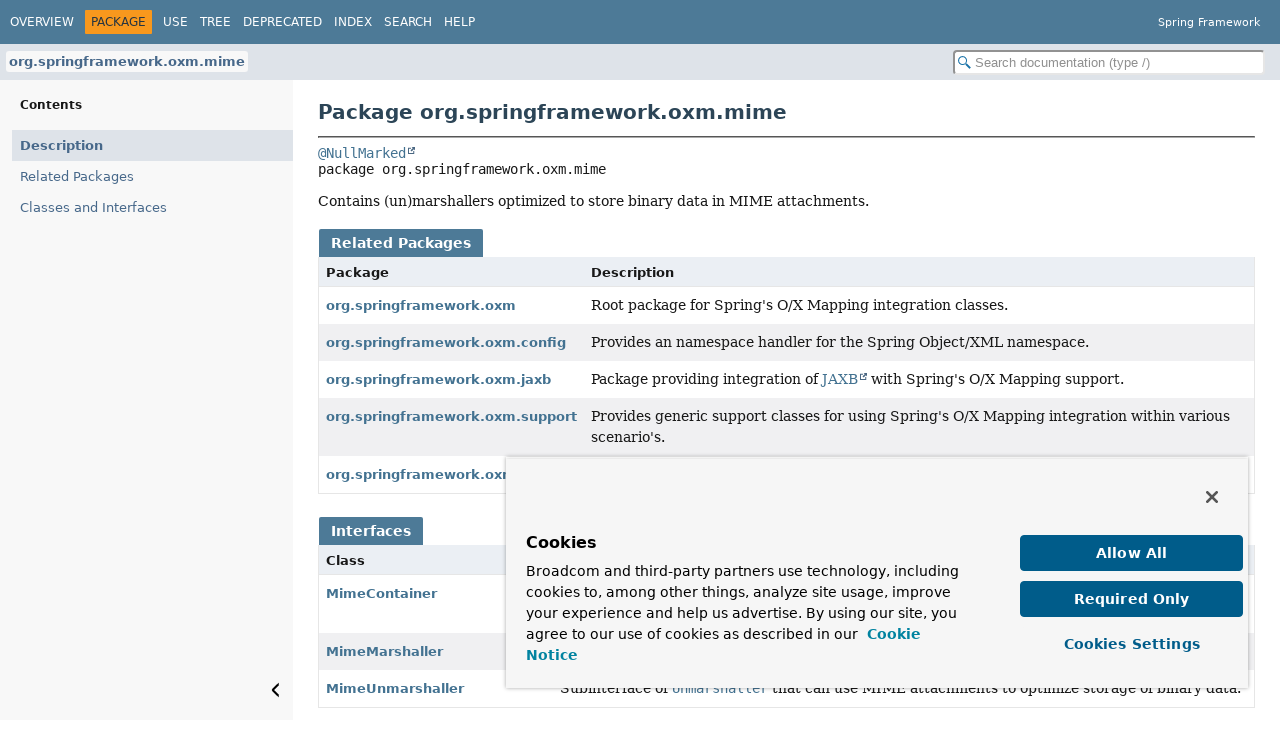

--- FILE ---
content_type: text/html
request_url: https://docs.spring.io/spring-framework/docs/current/javadoc-api/org/springframework/oxm/mime/package-summary.html
body_size: 2433
content:
<!DOCTYPE HTML>
<html lang="en">
<script src="https://cdn.cookielaw.org/scripttemplates/otSDKStub.js" data-domain-script="018ee325-b3a7-7753-937b-b8b3e643b1a7"></script><script>function OptanonWrapper() {}</script><script>function setGTM(w, d, s, l, i) { w[l] = w[l] || []; w[l].push({ "gtm.start": new Date().getTime(), event: "gtm.js"}); var f = d.getElementsByTagName(s)[0], j = d.createElement(s), dl = l != "dataLayer" ? "&l=" + l : ""; j.async = true; j.src = "https://www.googletagmanager.com/gtm.js?id=" + i + dl; f.parentNode.insertBefore(j, f); } if (document.cookie.indexOf("OptanonConsent") > -1 && document.cookie.indexOf("groups=") > -1) { setGTM(window, document, "script", "dataLayer", "GTM-W8CQ8TL"); } else { waitForOnetrustActiveGroups(); } var timer; function waitForOnetrustActiveGroups() { if (document.cookie.indexOf("OptanonConsent") > -1 && document.cookie.indexOf("groups=") > -1) { clearTimeout(timer); setGTM(window, document, "script", "dataLayer", "GTM-W8CQ8TL"); } else { timer = setTimeout(waitForOnetrustActiveGroups, 250); }}</script>
<!-- Generated by javadoc (25) -->
<title>org.springframework.oxm.mime (Spring Framework 7.0.2 API)</title>
<meta name="viewport" content="width=device-width, initial-scale=1">
<meta http-equiv="Content-Type" content="text/html; charset=UTF-8">
<meta name="description" content="declaration: package: org.springframework.oxm.mime">
<meta name="generator" content="javadoc/PackageWriter">
<link rel="stylesheet" type="text/css" href="../../../../resource-files/jquery-ui.min.css">
<link rel="stylesheet" type="text/css" href="../../../../resource-files/stylesheet.css">
<script type="text/javascript" src="../../../../script-files/script.js"></script>
<script type="text/javascript" src="../../../../script-files/jquery-3.7.1.min.js"></script>
<script type="text/javascript" src="../../../../script-files/jquery-ui.min.js"></script>
</head>
<body class="package-declaration-page">
<script type="text/javascript">const pathtoroot = "../../../../";
loadScripts(document, 'script');</script>
<noscript>
<div>JavaScript is disabled on your browser.</div>
</noscript>
<header role="banner">
<nav role="navigation">
<!-- ========= START OF TOP NAVBAR ======= -->
<div class="top-nav" id="navbar-top">
<div class="nav-content">
<div class="nav-menu-button"><button id="navbar-toggle-button" aria-controls="navbar-top" aria-expanded="false" aria-label="Toggle navigation links"><span class="nav-bar-toggle-icon">&nbsp;</span><span class="nav-bar-toggle-icon">&nbsp;</span><span class="nav-bar-toggle-icon">&nbsp;</span></button></div>
<div class="skip-nav"><a href="#skip-navbar-top" title="Skip navigation links">Skip navigation links</a></div>
<ul id="navbar-top-firstrow" class="nav-list" title="Navigation">
<li><a href="../../../../index.html">Overview</a></li>
<li class="nav-bar-cell1-rev">Package</li>
<li><a href="package-use.html">Use</a></li>
<li><a href="package-tree.html">Tree</a></li>
<li><a href="../../../../deprecated-list.html">Deprecated</a></li>
<li><a href="../../../../index-files/index-1.html">Index</a></li>
<li><a href="../../../../search.html">Search</a></li>
<li><a href="../../../../help-doc.html#package">Help</a></li>
</ul>
<div class="about-language">Spring Framework</div>
</div>
</div>
<div class="sub-nav">
<div class="nav-content">
<ol class="sub-nav-list">
<li><a href="package-summary.html" class="current-selection">org.springframework.oxm.mime</a></li>
</ol>
<div class="nav-list-search"><input type="text" id="search-input" disabled placeholder="Search documentation (type /)" aria-label="Search in documentation" autocomplete="off" spellcheck="false"><input type="reset" id="reset-search" disabled value="Reset"></div>
</div>
</div>
<!-- ========= END OF TOP NAVBAR ========= -->
<span class="skip-nav" id="skip-navbar-top"></span></nav>
</header>
<div class="main-grid">
<nav role="navigation" class="toc" aria-label="Table of contents">
<div class="toc-header">Contents</div>
<ol class="toc-list" tabindex="-1">
<li><a href="#" tabindex="0">Description</a></li>
<li><a href="#related-package-summary" tabindex="0">Related Packages</a></li>
<li><a href="#class-summary" tabindex="0">Classes and Interfaces</a></li>
</ol>
<button class="hide-sidebar"><span>Hide sidebar&nbsp;</span><img src="../../../../resource-files/left.svg" alt="Hide sidebar"></button><button class="show-sidebar"><img src="../../../../resource-files/right.svg" alt="Show sidebar"><span>&nbsp;Show sidebar</span></button></nav>
<main role="main">
<div class="header">
<h1 title="Package org.springframework.oxm.mime" class="title">Package org.springframework.oxm.mime</h1>
</div>
<hr>
<div class="horizontal-scroll">
<div class="package-signature"><span class="annotations"><a href="https://jspecify.dev/docs/api/org/jspecify/annotations/NullMarked.html" title="class or interface in org.jspecify.annotations" class="external-link">@NullMarked</a>
</span>package <span class="element-name">org.springframework.oxm.mime</span></div>
<section class="package-description" id="package-description">
<div class="block">Contains (un)marshallers optimized to store binary data in MIME attachments.</div>
</section>
</div>
<section class="summary">
<ul class="summary-list">
<li>
<div id="related-package-summary">
<div class="caption"><span>Related Packages</span></div>
<div class="summary-table two-column-summary">
<div class="table-header col-first">Package</div>
<div class="table-header col-last">Description</div>
<div class="col-first even-row-color"><a href="../package-summary.html">org.springframework.oxm</a></div>
<div class="col-last even-row-color">
<div class="block">Root package for Spring's O/X Mapping integration classes.</div>
</div>
<div class="col-first odd-row-color"><a href="../config/package-summary.html">org.springframework.oxm.config</a></div>
<div class="col-last odd-row-color">
<div class="block">Provides an namespace handler for the Spring Object/XML namespace.</div>
</div>
<div class="col-first even-row-color"><a href="../jaxb/package-summary.html">org.springframework.oxm.jaxb</a></div>
<div class="col-last even-row-color">
<div class="block">Package providing integration of <a href="https://java.sun.com/webservices/jaxb/">JAXB</a>
with Spring's O/X Mapping support.</div>
</div>
<div class="col-first odd-row-color"><a href="../support/package-summary.html">org.springframework.oxm.support</a></div>
<div class="col-last odd-row-color">
<div class="block">Provides generic support classes for using Spring's O/X Mapping integration
within various scenario's.</div>
</div>
<div class="col-first even-row-color"><a href="../xstream/package-summary.html">org.springframework.oxm.xstream</a></div>
<div class="col-last even-row-color">
<div class="block">Package providing integration of <a href="https://x-stream.github.io/">XStream</a>
with Spring's O/X Mapping support.</div>
</div>
</div>
</div>
</li>
<li>
<div id="class-summary">
<div class="caption"><span>Interfaces</span></div>
<div class="summary-table two-column-summary">
<div class="table-header col-first">Class</div>
<div class="table-header col-last">Description</div>
<div class="col-first even-row-color class-summary class-summary-tab1"><a href="MimeContainer.html" title="interface in org.springframework.oxm.mime">MimeContainer</a></div>
<div class="col-last even-row-color class-summary class-summary-tab1">
<div class="block">Represents a container for MIME attachments
Concrete implementations might adapt a SOAPMessage or an email message.</div>
</div>
<div class="col-first odd-row-color class-summary class-summary-tab1"><a href="MimeMarshaller.html" title="interface in org.springframework.oxm.mime">MimeMarshaller</a></div>
<div class="col-last odd-row-color class-summary class-summary-tab1">
<div class="block">Subinterface of <a href="../Marshaller.html" title="interface in org.springframework.oxm"><code>Marshaller</code></a> that can use MIME attachments to optimize
storage of binary data.</div>
</div>
<div class="col-first even-row-color class-summary class-summary-tab1"><a href="MimeUnmarshaller.html" title="interface in org.springframework.oxm.mime">MimeUnmarshaller</a></div>
<div class="col-last even-row-color class-summary class-summary-tab1">
<div class="block">Subinterface of <a href="../Unmarshaller.html" title="interface in org.springframework.oxm"><code>Unmarshaller</code></a> that can use MIME attachments
to optimize storage of binary data.</div>
</div>
</div>
</div>
</li>
</ul>
</section>
</main>
</div>
<script defer src="https://static.cloudflareinsights.com/beacon.min.js/vcd15cbe7772f49c399c6a5babf22c1241717689176015" integrity="sha512-ZpsOmlRQV6y907TI0dKBHq9Md29nnaEIPlkf84rnaERnq6zvWvPUqr2ft8M1aS28oN72PdrCzSjY4U6VaAw1EQ==" data-cf-beacon='{"rayId":"9c1ee7028e233a24","version":"2025.9.1","serverTiming":{"name":{"cfExtPri":true,"cfEdge":true,"cfOrigin":true,"cfL4":true,"cfSpeedBrain":true,"cfCacheStatus":true}},"token":"bffcb8a918ae4755926f76178bfbd26b","b":1}' crossorigin="anonymous"></script>
</body>
</html>


--- FILE ---
content_type: application/x-javascript
request_url: https://docs.spring.io/spring-framework/docs/current/javadoc-api/package-search-index.js
body_size: 1893
content:
packageSearchIndex = [{"l":"All Packages","u":"allpackages-index.html","k":"18"},{"l":"org.aopalliance.aop"},{"l":"org.aopalliance.intercept"},{"l":"org.springframework.aop"},{"l":"org.springframework.aop.aspectj"},{"l":"org.springframework.aop.aspectj.annotation"},{"l":"org.springframework.aop.aspectj.autoproxy"},{"l":"org.springframework.aop.config"},{"l":"org.springframework.aop.framework"},{"l":"org.springframework.aop.framework.adapter"},{"l":"org.springframework.aop.framework.autoproxy"},{"l":"org.springframework.aop.framework.autoproxy.target"},{"l":"org.springframework.aop.interceptor"},{"l":"org.springframework.aop.scope"},{"l":"org.springframework.aop.support"},{"l":"org.springframework.aop.support.annotation"},{"l":"org.springframework.aop.target"},{"l":"org.springframework.aop.target.dynamic"},{"l":"org.springframework.aot"},{"l":"org.springframework.aot.agent"},{"l":"org.springframework.aot.generate"},{"l":"org.springframework.aot.hint"},{"l":"org.springframework.aot.hint.annotation"},{"l":"org.springframework.aot.hint.predicate"},{"l":"org.springframework.aot.hint.support"},{"l":"org.springframework.aot.nativex"},{"l":"org.springframework.aot.test.agent"},{"l":"org.springframework.aot.test.generate"},{"l":"org.springframework.asm"},{"l":"org.springframework.beans"},{"l":"org.springframework.beans.factory"},{"l":"org.springframework.beans.factory.annotation"},{"l":"org.springframework.beans.factory.aot"},{"l":"org.springframework.beans.factory.aspectj"},{"l":"org.springframework.beans.factory.config"},{"l":"org.springframework.beans.factory.groovy"},{"l":"org.springframework.beans.factory.parsing"},{"l":"org.springframework.beans.factory.serviceloader"},{"l":"org.springframework.beans.factory.support"},{"l":"org.springframework.beans.factory.wiring"},{"l":"org.springframework.beans.factory.xml"},{"l":"org.springframework.beans.propertyeditors"},{"l":"org.springframework.beans.support"},{"l":"org.springframework.cache"},{"l":"org.springframework.cache.annotation"},{"l":"org.springframework.cache.aspectj"},{"l":"org.springframework.cache.caffeine"},{"l":"org.springframework.cache.concurrent"},{"l":"org.springframework.cache.config"},{"l":"org.springframework.cache.interceptor"},{"l":"org.springframework.cache.jcache"},{"l":"org.springframework.cache.jcache.config"},{"l":"org.springframework.cache.jcache.interceptor"},{"l":"org.springframework.cache.support"},{"l":"org.springframework.cache.transaction"},{"l":"org.springframework.cglib"},{"l":"org.springframework.cglib.beans"},{"l":"org.springframework.cglib.core"},{"l":"org.springframework.cglib.core.internal"},{"l":"org.springframework.cglib.proxy"},{"l":"org.springframework.cglib.reflect"},{"l":"org.springframework.cglib.transform"},{"l":"org.springframework.cglib.transform.impl"},{"l":"org.springframework.cglib.util"},{"l":"org.springframework.context"},{"l":"org.springframework.context.annotation"},{"l":"org.springframework.context.annotation.aspectj"},{"l":"org.springframework.context.aot"},{"l":"org.springframework.context.config"},{"l":"org.springframework.context.event"},{"l":"org.springframework.context.expression"},{"l":"org.springframework.context.i18n"},{"l":"org.springframework.context.index"},{"l":"org.springframework.context.index.processor"},{"l":"org.springframework.context.support"},{"l":"org.springframework.context.weaving"},{"l":"org.springframework.core"},{"l":"org.springframework.core.annotation"},{"l":"org.springframework.core.codec"},{"l":"org.springframework.core.convert"},{"l":"org.springframework.core.convert.converter"},{"l":"org.springframework.core.convert.support"},{"l":"org.springframework.core.env"},{"l":"org.springframework.core.io"},{"l":"org.springframework.core.io.buffer"},{"l":"org.springframework.core.io.support"},{"l":"org.springframework.core.log"},{"l":"org.springframework.core.metrics"},{"l":"org.springframework.core.metrics.jfr"},{"l":"org.springframework.core.retry"},{"l":"org.springframework.core.retry.support"},{"l":"org.springframework.core.serializer"},{"l":"org.springframework.core.serializer.support"},{"l":"org.springframework.core.style"},{"l":"org.springframework.core.task"},{"l":"org.springframework.core.task.support"},{"l":"org.springframework.core.test.io.support"},{"l":"org.springframework.core.test.tools"},{"l":"org.springframework.core.type"},{"l":"org.springframework.core.type.classreading"},{"l":"org.springframework.core.type.filter"},{"l":"org.springframework.dao"},{"l":"org.springframework.dao.annotation"},{"l":"org.springframework.dao.support"},{"l":"org.springframework.ejb.config"},{"l":"org.springframework.expression"},{"l":"org.springframework.expression.common"},{"l":"org.springframework.expression.spel"},{"l":"org.springframework.expression.spel.ast"},{"l":"org.springframework.expression.spel.standard"},{"l":"org.springframework.expression.spel.support"},{"l":"org.springframework.format"},{"l":"org.springframework.format.annotation"},{"l":"org.springframework.format.datetime"},{"l":"org.springframework.format.datetime.standard"},{"l":"org.springframework.format.number"},{"l":"org.springframework.format.number.money"},{"l":"org.springframework.format.support"},{"l":"org.springframework.http"},{"l":"org.springframework.http.client"},{"l":"org.springframework.http.client.observation"},{"l":"org.springframework.http.client.reactive"},{"l":"org.springframework.http.client.support"},{"l":"org.springframework.http.codec"},{"l":"org.springframework.http.codec.cbor"},{"l":"org.springframework.http.codec.json"},{"l":"org.springframework.http.codec.multipart"},{"l":"org.springframework.http.codec.protobuf"},{"l":"org.springframework.http.codec.smile"},{"l":"org.springframework.http.codec.support"},{"l":"org.springframework.http.codec.xml"},{"l":"org.springframework.http.converter"},{"l":"org.springframework.http.converter.cbor"},{"l":"org.springframework.http.converter.feed"},{"l":"org.springframework.http.converter.json"},{"l":"org.springframework.http.converter.protobuf"},{"l":"org.springframework.http.converter.smile"},{"l":"org.springframework.http.converter.support"},{"l":"org.springframework.http.converter.xml"},{"l":"org.springframework.http.converter.yaml"},{"l":"org.springframework.http.server"},{"l":"org.springframework.http.server.observation"},{"l":"org.springframework.http.server.reactive"},{"l":"org.springframework.http.server.reactive.observation"},{"l":"org.springframework.http.support"},{"l":"org.springframework.instrument"},{"l":"org.springframework.instrument.classloading"},{"l":"org.springframework.instrument.classloading.glassfish"},{"l":"org.springframework.instrument.classloading.jboss"},{"l":"org.springframework.instrument.classloading.tomcat"},{"l":"org.springframework.jca.endpoint"},{"l":"org.springframework.jca.support"},{"l":"org.springframework.jdbc"},{"l":"org.springframework.jdbc.config"},{"l":"org.springframework.jdbc.core"},{"l":"org.springframework.jdbc.core.metadata"},{"l":"org.springframework.jdbc.core.namedparam"},{"l":"org.springframework.jdbc.core.simple"},{"l":"org.springframework.jdbc.core.support"},{"l":"org.springframework.jdbc.datasource"},{"l":"org.springframework.jdbc.datasource.embedded"},{"l":"org.springframework.jdbc.datasource.init"},{"l":"org.springframework.jdbc.datasource.lookup"},{"l":"org.springframework.jdbc.object"},{"l":"org.springframework.jdbc.support"},{"l":"org.springframework.jdbc.support.incrementer"},{"l":"org.springframework.jdbc.support.lob"},{"l":"org.springframework.jdbc.support.rowset"},{"l":"org.springframework.jdbc.support.xml"},{"l":"org.springframework.jms"},{"l":"org.springframework.jms.annotation"},{"l":"org.springframework.jms.config"},{"l":"org.springframework.jms.connection"},{"l":"org.springframework.jms.core"},{"l":"org.springframework.jms.core.support"},{"l":"org.springframework.jms.listener"},{"l":"org.springframework.jms.listener.adapter"},{"l":"org.springframework.jms.listener.endpoint"},{"l":"org.springframework.jms.support"},{"l":"org.springframework.jms.support.converter"},{"l":"org.springframework.jms.support.destination"},{"l":"org.springframework.jmx"},{"l":"org.springframework.jmx.access"},{"l":"org.springframework.jmx.export"},{"l":"org.springframework.jmx.export.annotation"},{"l":"org.springframework.jmx.export.assembler"},{"l":"org.springframework.jmx.export.metadata"},{"l":"org.springframework.jmx.export.naming"},{"l":"org.springframework.jmx.export.notification"},{"l":"org.springframework.jmx.support"},{"l":"org.springframework.jndi"},{"l":"org.springframework.jndi.support"},{"l":"org.springframework.lang"},{"l":"org.springframework.mail"},{"l":"org.springframework.mail.javamail"},{"l":"org.springframework.messaging"},{"l":"org.springframework.messaging.converter"},{"l":"org.springframework.messaging.core"},{"l":"org.springframework.messaging.handler"},{"l":"org.springframework.messaging.handler.annotation"},{"l":"org.springframework.messaging.handler.annotation.reactive"},{"l":"org.springframework.messaging.handler.annotation.support"},{"l":"org.springframework.messaging.handler.invocation"},{"l":"org.springframework.messaging.handler.invocation.reactive"},{"l":"org.springframework.messaging.rsocket"},{"l":"org.springframework.messaging.rsocket.annotation"},{"l":"org.springframework.messaging.rsocket.annotation.support"},{"l":"org.springframework.messaging.rsocket.service"},{"l":"org.springframework.messaging.simp"},{"l":"org.springframework.messaging.simp.annotation"},{"l":"org.springframework.messaging.simp.annotation.support"},{"l":"org.springframework.messaging.simp.broker"},{"l":"org.springframework.messaging.simp.config"},{"l":"org.springframework.messaging.simp.stomp"},{"l":"org.springframework.messaging.simp.user"},{"l":"org.springframework.messaging.support"},{"l":"org.springframework.messaging.tcp"},{"l":"org.springframework.messaging.tcp.reactor"},{"l":"org.springframework.mock.env"},{"l":"org.springframework.mock.http"},{"l":"org.springframework.mock.http.client"},{"l":"org.springframework.mock.http.client.reactive"},{"l":"org.springframework.mock.http.server.reactive"},{"l":"org.springframework.mock.web"},{"l":"org.springframework.mock.web.reactive.function.server"},{"l":"org.springframework.mock.web.server"},{"l":"org.springframework.objenesis"},{"l":"org.springframework.orm"},{"l":"org.springframework.orm.jpa"},{"l":"org.springframework.orm.jpa.hibernate"},{"l":"org.springframework.orm.jpa.persistenceunit"},{"l":"org.springframework.orm.jpa.support"},{"l":"org.springframework.orm.jpa.vendor"},{"l":"org.springframework.oxm"},{"l":"org.springframework.oxm.config"},{"l":"org.springframework.oxm.jaxb"},{"l":"org.springframework.oxm.jaxb.test"},{"l":"org.springframework.oxm.mime"},{"l":"org.springframework.oxm.support"},{"l":"org.springframework.oxm.xstream"},{"l":"org.springframework.r2dbc"},{"l":"org.springframework.r2dbc.connection"},{"l":"org.springframework.r2dbc.connection.init"},{"l":"org.springframework.r2dbc.connection.lookup"},{"l":"org.springframework.r2dbc.core"},{"l":"org.springframework.r2dbc.core.binding"},{"l":"org.springframework.resilience"},{"l":"org.springframework.resilience.annotation"},{"l":"org.springframework.resilience.retry"},{"l":"org.springframework.scheduling"},{"l":"org.springframework.scheduling.annotation"},{"l":"org.springframework.scheduling.aspectj"},{"l":"org.springframework.scheduling.concurrent"},{"l":"org.springframework.scheduling.config"},{"l":"org.springframework.scheduling.quartz"},{"l":"org.springframework.scheduling.support"},{"l":"org.springframework.scripting"},{"l":"org.springframework.scripting.bsh"},{"l":"org.springframework.scripting.config"},{"l":"org.springframework.scripting.groovy"},{"l":"org.springframework.scripting.support"},{"l":"org.springframework.stereotype"},{"l":"org.springframework.test.annotation"},{"l":"org.springframework.test.context"},{"l":"org.springframework.test.context.aot"},{"l":"org.springframework.test.context.bean.override"},{"l":"org.springframework.test.context.bean.override.convention"},{"l":"org.springframework.test.context.bean.override.mockito"},{"l":"org.springframework.test.context.cache"},{"l":"org.springframework.test.context.event"},{"l":"org.springframework.test.context.event.annotation"},{"l":"org.springframework.test.context.jdbc"},{"l":"org.springframework.test.context.junit.jupiter"},{"l":"org.springframework.test.context.junit.jupiter.web"},{"l":"org.springframework.test.context.junit4"},{"l":"org.springframework.test.context.junit4.rules"},{"l":"org.springframework.test.context.junit4.statements"},{"l":"org.springframework.test.context.support"},{"l":"org.springframework.test.context.testng"},{"l":"org.springframework.test.context.transaction"},{"l":"org.springframework.test.context.util"},{"l":"org.springframework.test.context.web"},{"l":"org.springframework.test.http"},{"l":"org.springframework.test.jdbc"},{"l":"org.springframework.test.json"},{"l":"org.springframework.test.util"},{"l":"org.springframework.test.validation"},{"l":"org.springframework.test.web"},{"l":"org.springframework.test.web.client"},{"l":"org.springframework.test.web.client.match"},{"l":"org.springframework.test.web.client.response"},{"l":"org.springframework.test.web.reactive.server"},{"l":"org.springframework.test.web.reactive.server.assertj"},{"l":"org.springframework.test.web.servlet"},{"l":"org.springframework.test.web.servlet.assertj"},{"l":"org.springframework.test.web.servlet.client"},{"l":"org.springframework.test.web.servlet.client.assertj"},{"l":"org.springframework.test.web.servlet.htmlunit"},{"l":"org.springframework.test.web.servlet.htmlunit.webdriver"},{"l":"org.springframework.test.web.servlet.request"},{"l":"org.springframework.test.web.servlet.result"},{"l":"org.springframework.test.web.servlet.setup"},{"l":"org.springframework.test.web.support"},{"l":"org.springframework.transaction"},{"l":"org.springframework.transaction.annotation"},{"l":"org.springframework.transaction.aspectj"},{"l":"org.springframework.transaction.config"},{"l":"org.springframework.transaction.event"},{"l":"org.springframework.transaction.interceptor"},{"l":"org.springframework.transaction.jta"},{"l":"org.springframework.transaction.reactive"},{"l":"org.springframework.transaction.support"},{"l":"org.springframework.ui"},{"l":"org.springframework.ui.freemarker"},{"l":"org.springframework.util"},{"l":"org.springframework.util.backoff"},{"l":"org.springframework.util.comparator"},{"l":"org.springframework.util.concurrent"},{"l":"org.springframework.util.function"},{"l":"org.springframework.util.unit"},{"l":"org.springframework.util.xml"},{"l":"org.springframework.validation"},{"l":"org.springframework.validation.annotation"},{"l":"org.springframework.validation.beanvalidation"},{"l":"org.springframework.validation.method"},{"l":"org.springframework.validation.support"},{"l":"org.springframework.web"},{"l":"org.springframework.web.accept"},{"l":"org.springframework.web.bind"},{"l":"org.springframework.web.bind.annotation"},{"l":"org.springframework.web.bind.support"},{"l":"org.springframework.web.client"},{"l":"org.springframework.web.client.support"},{"l":"org.springframework.web.context"},{"l":"org.springframework.web.context.annotation"},{"l":"org.springframework.web.context.request"},{"l":"org.springframework.web.context.request.async"},{"l":"org.springframework.web.context.support"},{"l":"org.springframework.web.cors"},{"l":"org.springframework.web.cors.reactive"},{"l":"org.springframework.web.filter"},{"l":"org.springframework.web.filter.reactive"},{"l":"org.springframework.web.jsf"},{"l":"org.springframework.web.jsf.el"},{"l":"org.springframework.web.method"},{"l":"org.springframework.web.method.annotation"},{"l":"org.springframework.web.method.support"},{"l":"org.springframework.web.multipart"},{"l":"org.springframework.web.multipart.support"},{"l":"org.springframework.web.reactive"},{"l":"org.springframework.web.reactive.accept"},{"l":"org.springframework.web.reactive.config"},{"l":"org.springframework.web.reactive.function"},{"l":"org.springframework.web.reactive.function.client"},{"l":"org.springframework.web.reactive.function.client.support"},{"l":"org.springframework.web.reactive.function.server"},{"l":"org.springframework.web.reactive.function.server.support"},{"l":"org.springframework.web.reactive.handler"},{"l":"org.springframework.web.reactive.resource"},{"l":"org.springframework.web.reactive.result"},{"l":"org.springframework.web.reactive.result.condition"},{"l":"org.springframework.web.reactive.result.method"},{"l":"org.springframework.web.reactive.result.method.annotation"},{"l":"org.springframework.web.reactive.result.view"},{"l":"org.springframework.web.reactive.result.view.freemarker"},{"l":"org.springframework.web.reactive.result.view.script"},{"l":"org.springframework.web.reactive.socket"},{"l":"org.springframework.web.reactive.socket.adapter"},{"l":"org.springframework.web.reactive.socket.client"},{"l":"org.springframework.web.reactive.socket.server"},{"l":"org.springframework.web.reactive.socket.server.support"},{"l":"org.springframework.web.reactive.socket.server.upgrade"},{"l":"org.springframework.web.server"},{"l":"org.springframework.web.server.adapter"},{"l":"org.springframework.web.server.handler"},{"l":"org.springframework.web.server.i18n"},{"l":"org.springframework.web.server.session"},{"l":"org.springframework.web.service.annotation"},{"l":"org.springframework.web.service.invoker"},{"l":"org.springframework.web.service.registry"},{"l":"org.springframework.web.servlet"},{"l":"org.springframework.web.servlet.config"},{"l":"org.springframework.web.servlet.config.annotation"},{"l":"org.springframework.web.servlet.function"},{"l":"org.springframework.web.servlet.function.support"},{"l":"org.springframework.web.servlet.handler"},{"l":"org.springframework.web.servlet.i18n"},{"l":"org.springframework.web.servlet.mvc"},{"l":"org.springframework.web.servlet.mvc.annotation"},{"l":"org.springframework.web.servlet.mvc.condition"},{"l":"org.springframework.web.servlet.mvc.method"},{"l":"org.springframework.web.servlet.mvc.method.annotation"},{"l":"org.springframework.web.servlet.mvc.support"},{"l":"org.springframework.web.servlet.resource"},{"l":"org.springframework.web.servlet.support"},{"l":"org.springframework.web.servlet.tags"},{"l":"org.springframework.web.servlet.tags.form"},{"l":"org.springframework.web.servlet.view"},{"l":"org.springframework.web.servlet.view.document"},{"l":"org.springframework.web.servlet.view.feed"},{"l":"org.springframework.web.servlet.view.freemarker"},{"l":"org.springframework.web.servlet.view.groovy"},{"l":"org.springframework.web.servlet.view.json"},{"l":"org.springframework.web.servlet.view.script"},{"l":"org.springframework.web.servlet.view.xml"},{"l":"org.springframework.web.servlet.view.xslt"},{"l":"org.springframework.web.socket"},{"l":"org.springframework.web.socket.adapter"},{"l":"org.springframework.web.socket.adapter.jetty"},{"l":"org.springframework.web.socket.adapter.standard"},{"l":"org.springframework.web.socket.client"},{"l":"org.springframework.web.socket.client.standard"},{"l":"org.springframework.web.socket.config"},{"l":"org.springframework.web.socket.config.annotation"},{"l":"org.springframework.web.socket.handler"},{"l":"org.springframework.web.socket.messaging"},{"l":"org.springframework.web.socket.server"},{"l":"org.springframework.web.socket.server.jetty"},{"l":"org.springframework.web.socket.server.standard"},{"l":"org.springframework.web.socket.server.support"},{"l":"org.springframework.web.socket.sockjs"},{"l":"org.springframework.web.socket.sockjs.client"},{"l":"org.springframework.web.socket.sockjs.frame"},{"l":"org.springframework.web.socket.sockjs.support"},{"l":"org.springframework.web.socket.sockjs.transport"},{"l":"org.springframework.web.socket.sockjs.transport.handler"},{"l":"org.springframework.web.socket.sockjs.transport.session"},{"l":"org.springframework.web.util"},{"l":"org.springframework.web.util.pattern"}];updateSearchResults();